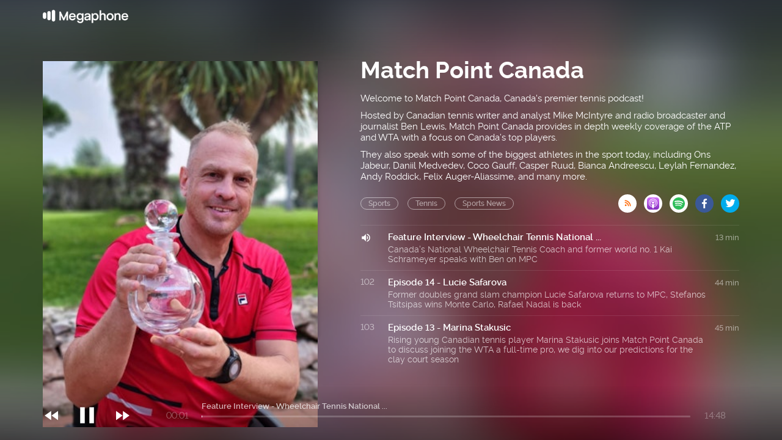

--- FILE ---
content_type: text/html; charset=utf-8
request_url: https://cms.megaphone.fm/channel/matchpointcanadatcpn?page=5&selected=ADV8339074441
body_size: 5495
content:
<!DOCTYPE html><html><head><title>Megaphone</title><link rel="stylesheet" href="https://assets.megaphone.fm/assets/channel-be9be32df5cb165114d382d94eae960d2f250481f758bca38cf32ea7e675052e.css" media="all" /><meta name="csrf-param" content="authenticity_token" />
<meta name="csrf-token" content="m4yiE8LWyDkGUeX64R55IGafTYR9IbK8DowZPk6iVOvFED11jlYiVV-SlFWDctRngHqjshoNgcSm5ltAZDG8DA" /><meta content="width=device-width, initial-scale=1" name="viewport" /><link href="http://feeds.megaphone.fm/matchpointcanadatcpn" rel="alternate" title="Match Point Canada" type="application/rss+xml" /><meta content="Feature Interview - Wheelchair Tennis National ... by Match Point Canada" property="og:title" /><meta content="music.song" property="og:type" /><meta content="https://megaphone.imgix.net/podcasts/ccda9990-fd86-11ee-bc36-6f35659eec15/image/50a2794b6723cb1a562ce331a0ecdd3a.jpg?ixlib=rails-4.3.1&w=500&h=500" property="og:image" /><meta content="https://megaphone.imgix.net/podcasts/ccda9990-fd86-11ee-bc36-6f35659eec15/image/50a2794b6723cb1a562ce331a0ecdd3a.jpg?ixlib=rails-4.3.1&w=500&h=500" property="og:image:url" /><meta content="500" property="og:image:width" /><meta content="500" property="og:image:height" /><meta content="https://cms.megaphone.fm/channel/matchpointcanadatcpn?page=5&amp;selected=ADV8339074441" property="og:url" /><meta content="http://traffic.megaphone.fm/SINCL3599645802.mp3" property="og:audio" /><meta content="https://traffic.megaphone.fm/SINCL3599645802.mp3" property="og:audio:secure_url" /><meta content="audio/mpeg" property="og:audio:type" /><meta content="Match Point Canada" property="og:audio:artist" /><meta content="Feature Interview - Wheelchair Tennis National ..." property="og:audio:title" /><meta content="Megaphone.fm" property="og:site_name" /><meta content="Canada&#39;s National Wheelchair Tennis Coach and former world no. 1 Kai Schrameyer speaks with Ben on MPC" property="og:description" /><meta content="player" property="twitter:card" /><meta content="@MegaphonePods" property="twitter:site" /><meta content="Feature Interview - Wheelchair Tennis National ... by Match Point Canada" property="twitter:title" /><meta content="Canada&#39;s National Wheelchair Tennis Coach and former world no. 1 Kai Schrameyer speaks with Ben on MPC" property="twitter:description" /><meta content="https://megaphone.imgix.net/podcasts/ccda9990-fd86-11ee-bc36-6f35659eec15/image/50a2794b6723cb1a562ce331a0ecdd3a.jpg?ixlib=rails-4.3.1&w=500&h=500" property="twitter:image" /><meta content="https://player.megaphone.fm/SINCL3599645802" property="twitter:player" /><meta content="670" property="twitter:player:width" /><meta content="200" property="twitter:player:height" /><meta content="https://traffic.megaphone.fm/SINCL3599645802.mp3" property="twitter:player:stream" /><meta content="audio/mpeg" property="twitter:player:stream:content_type" /><script src="https://assets.megaphone.fm/packs/js/channel-90f185a34bf081c42102.js"></script><script src="https://assets.megaphone.fm/packs/js/libraries/google_analytics-17f3cae6f9eac9a255b6.js"></script></head><body><div class="pages-wrapper"><div class="public-podcast"><div class="background" id="channel-background" style="background-image: url(&#39;https://megaphone.imgix.net/podcasts/ccda9990-fd86-11ee-bc36-6f35659eec15/image/50a2794b6723cb1a562ce331a0ecdd3a.jpg?ixlib=rails-4.3.1&w=800&h=800&blur=200&#39;)"></div><div class="public-hero"><div class="channel-bar"><div class="center"><a href="/"><div class="logo"></div></a></div></div><div class="center"><div class="public-header"><div class="itunes-cover" id="cover-art"><img src="https://megaphone.imgix.net/podcasts/ccda9990-fd86-11ee-bc36-6f35659eec15/image/50a2794b6723cb1a562ce331a0ecdd3a.jpg?ixlib=rails-4.3.1&w=450&h=450" /></div><div class="public-podcast-container"><div class="info"><div class="title">Match Point Canada</div><div class="summary"><p>Welcome to Match Point Canada, Canada's premier tennis podcast!</p><p>Hosted by Canadian tennis writer and analyst Mike McIntyre and radio broadcaster and journalist Ben Lewis, Match Point Canada provides in depth weekly coverage of the ATP and WTA with a focus on Canada’s top players.</p><p>They also speak with some of the biggest athletes in the sport today, including Ons Jabeur, Daniil Medvedev, Coco Gauff, Casper Ruud, Bianca Andreescu, Leylah Fernandez, Andy Roddick, Felix Auger-Aliassime, and many more.</p></div><div class="categories"><div class="public-pill">Sports</div><div class="public-pill">Tennis</div><div class="public-pill">Sports News</div><div class="links-container"><a target="_blank" title="Subscribe via RSS" href="http://feeds.megaphone.fm/matchpointcanadatcpn"><div class="btn-icon rss" data-type="rss">&#xe602;</div></a><a target="_blank" title="Subscribe via Apple Podcasts" href="https://itunes.apple.com/podcast/idhttps://podcasts.apple.com/ca/podcast/match-point-canada/id1370718758"><div class="btn-icon itunes" data-type="itunes"></div></a><a target="_blank" title="Subscribe via Spotify" href="https://open.spotify.com/show/7N1Z2khrWbo8VBN1XOWyhD"><div class="btn-icon spotify" data-type="spotify"></div></a><a target="_blank" title="Share via Facebook" href="http://www.facebook.com/sharer.php?quote=Match+Point+Canada&amp;u=https%3A%2F%2Fmegaphone.link%2FADV7240982455"><div class="btn-icon facebook" data-type="facebook"></div></a><a target="_blank" title="Share via Twitter" href="https://twitter.com/intent/tweet?text=Match+Point+Canada&amp;url=https%3A%2F%2Fmegaphone.link%2FADV7240982455"><div class="btn-icon twitter" data-type="twitter" style="margin-right:0px"></div></a></div></div></div><div class="public-ep-list"><div class="public-divider"></div><div class="ep-container play-ep" id="0"><div class="ep-status">101</div><div class="ep-info"><div class="ep-title">Feature Interview - Wheelchair Tennis National ...</div><div class="ep-summary">Canada&#39;s National Wheelchair Tennis Coach and former world no. 1 Kai Schrameyer speaks with Ben on MPC</div></div><div class="ep-duration">13 min</div></div><div class="public-divider"></div><div class="ep-container play-ep" id="1"><div class="ep-status">102</div><div class="ep-info"><div class="ep-title">Episode 14 - Lucie Safarova</div><div class="ep-summary">Former doubles grand slam champion Lucie Safarova returns to MPC, Stefanos Tsitsipas wins Monte Carlo, Rafael Nadal is back </div></div><div class="ep-duration">44 min</div></div><div class="public-divider"></div><div class="ep-container play-ep" id="2"><div class="ep-status">103</div><div class="ep-info"><div class="ep-title">Episode 13 - Marina Stakusic </div><div class="ep-summary">Rising young Canadian tennis player Marina Stakusic joins Match Point Canada to discuss joining the WTA a full-time pro, we dig into our predictions for the clay court season</div></div><div class="ep-duration">45 min</div></div><div class="public-divider"></div><div class="ep-container play-ep" id="3"><div class="ep-status">104</div><div class="ep-info"><div class="ep-title">Episode 12 - Gill Gross </div><div class="ep-summary">Tennis Channel broadcaster and analyst Gill Gross joins Match Point Canada to recap the Miami Open and look ahead to the clay court swing </div></div><div class="ep-duration">37 min</div></div><div class="public-divider"></div><div class="ep-container play-ep" id="4"><div class="ep-status">105</div><div class="ep-info"><div class="ep-title">Episode 11 - Amy Lundy Dahl </div><div class="ep-summary">Tennis journalist Amy Lundy Dahl joins Ben of Match Point Canada to discuss the action unfolding in Miami, and look ahead to the clay</div></div><div class="ep-duration">25 min</div></div><div class="public-divider"></div><div class="ep-container play-ep" id="5"><div class="ep-status">106</div><div class="ep-info"><div class="ep-title">Episode 10 - James Blake </div><div class="ep-summary">Former ATP pro, author, commentator, and Miami Open tournament director James Blake joins MPC</div></div><div class="ep-duration">56 min</div></div><div class="public-divider"></div><div class="ep-container play-ep" id="6"><div class="ep-status">107</div><div class="ep-info"><div class="ep-title">Episode 9 - Patricia Hy-Boulais</div><div class="ep-summary">Former player, coach , and Tennis Canada Hall of Famer Patricia Hy-Boulais joins MPC, Philip Fama guest hosts to talk all things tennis, and Tennis Canada announces a new mental health strategy</div></div><div class="ep-duration">85 min</div></div><div class="public-divider"></div><div class="ep-container play-ep" id="7"><div class="ep-status">108</div><div class="ep-info"><div class="ep-title">Episode 8 - Christopher Clarey </div><div class="ep-summary">Author and esteemed journalist Christopher Clarey joins Match Point Canada</div></div><div class="ep-duration">28 min</div></div><div class="public-divider"></div><div class="ep-container play-ep" id="8"><div class="ep-status">109</div><div class="ep-info"><div class="ep-title">Episode 7 - Blair Henley </div><div class="ep-summary">Tennis host, journalist, and announcer Blair Henley joins MPC this week to discuss working Dallas and Delray, Jannik Sinner stays perfect, Iga delivers in Doha</div></div><div class="ep-duration">61 min</div></div><div class="public-divider"></div><div class="ep-container play-ep" id="9"><div class="ep-status">110</div><div class="ep-info"><div class="ep-title">Episode 6 - Sharon Fichman </div><div class="ep-summary">Canadian tennis player and broadcaster Sharon Fichman joins MPC, we break down the latest hardcourt events and preview Qatar and Rotterdam</div></div><div class="ep-duration">61 min</div></div><div class="public-divider"></div><div class="ep-container play-ep" id="10"><div class="ep-status">111</div><div class="ep-info"><div class="ep-title">Episode 5 - Philip Bester &amp; Canada&#39;s Davis Cup ...</div><div class="ep-summary">Former Canadian and coach Philip Bester joins MPC to discuss his new role working with Naomi Osaka and we recap Canada&#39;s Davis Cup qualifier win over Korea</div></div><div class="ep-duration">49 min</div></div><div class="public-divider"></div><div class="ep-container play-ep" id="11"><div class="ep-status">112</div><div class="ep-info"><div class="ep-title">Interview with Alexis Galarneau </div><div class="ep-summary">Mike McIntyre speaks Canadian tennis player Alexis Galarneau ahead of Canada&#39;s Davis Cup tie in Montreal</div></div><div class="ep-duration">7 min</div></div><div class="public-divider"></div><div class="ep-container play-ep" id="12"><div class="ep-status">113</div><div class="ep-info"><div class="ep-title">Episode 4 - 2024 Australian Open recap with Nic...</div><div class="ep-summary">Commentator and host Nick McCarvel joins Ben and Mike from Melbourne to recap the 2024 Aussie Open</div></div><div class="ep-duration">45 min</div></div><div class="public-divider"></div><div class="ep-container play-ep" id="13"><div class="ep-status">114</div><div class="ep-info"><div class="ep-title">Episode 3 - Rob Steckley &amp; Week 1 of the Aussie...</div><div class="ep-summary">Canadian tennis coach Rob Steckley joins us for insights and analysis as we go through the first week of the Australian Open</div></div><div class="ep-duration">50 min</div></div><div class="public-divider"></div><div class="ep-container play-ep" id="14"><div class="ep-status">115</div><div class="ep-info"><div class="ep-title">Episode 2 - 2024 Australian Open Preview with D...</div><div class="ep-summary">Former 2008 Aussie Open semifinalist Daniela Hantuchova joins MPC as we preview the first GS of the year!</div></div><div class="ep-duration">60 min</div></div><div class="public-divider"></div><div class="ep-container play-ep" id="15"><div class="ep-status">116</div><div class="ep-info"><div class="ep-title">Episode 1 - 2024 Season Preview with Abigail Jo...</div><div class="ep-summary">Tennis commentator Abigail Johnson joins MPC for their first episode of 2024</div></div><div class="ep-duration">52 min</div></div><div class="public-divider"></div><div class="ep-container play-ep" id="16"><div class="ep-status">117</div><div class="ep-info"><div class="ep-title">Episode 42 - Felix Auger-Aliassime and 2023 Sea...</div><div class="ep-summary">Felix Auger-Aliassime joins MPC to reflect on his year, we recap 2023 as a whole, and peer ahead to 2024</div></div><div class="ep-duration">49 min</div></div><div class="public-divider"></div><div class="ep-container play-ep" id="17"><div class="ep-status">118</div><div class="ep-info"><div class="ep-title">In Conversation with Milos Raonic </div><div class="ep-summary">Co-host Mike McIntyre catches up with Milos Raonic ahead of the 2024 season </div></div><div class="ep-duration">30 min</div></div><div class="public-divider"></div><div class="ep-container play-ep" id="18"><div class="ep-status">119</div><div class="ep-info"><div class="ep-title">Interview with Justin Boulais </div><div class="ep-summary">Ben speaks with Canadian tennis player Justin Boulais, who&#39;s set to wrap up his college career at Ohio State</div></div><div class="ep-duration">11 min</div></div><div class="public-divider"></div><div class="ep-container play-ep" id="19"><div class="ep-status">120</div><div class="ep-info"><div class="ep-title">Interview with Liam Draxl </div><div class="ep-summary">Ben speaks with Canadian tennis player Liam Draxl as he prepares for his 2024 campaign </div></div><div class="ep-duration">20 min</div></div><div class="public-divider"></div><div class="ep-container play-ep" id="20"><div class="ep-status">121</div><div class="ep-info"><div class="ep-title">Episode 40 - Carson Branstine and 2023 Davis Cu...</div><div class="ep-summary">We recap Italy&#39;s win at Davis Cup and Canadian/American tennis player Carson Branstine joins MPC after winning a pair of ITF titles</div></div><div class="ep-duration">45 min</div></div><div class="public-divider"></div><div class="ep-container play-ep" id="21"><div class="ep-status">122</div><div class="ep-info"><div class="ep-title">Davis Cup Finals interview with Gabriel Diallo </div><div class="ep-summary">Canadian Gabriel Diallo chats with Ben of Match Point Canada ahead of the Davis Cup Finals </div></div><div class="ep-duration">8 min</div></div><div class="public-divider"></div><div class="ep-container play-ep" id="22"><div class="ep-status">123</div><div class="ep-info"><div class="ep-title">Episode 39 - Rick Macci </div><div class="ep-summary">Legendary American tennis coach Rick Macci joins Match Point Canada as they recap the ATP Finals, discuss the women&#39;s game, and much more</div></div><div class="ep-duration">37 min</div></div><div class="public-divider"></div><div class="ep-container play-ep" id="23"><div class="ep-status">124</div><div class="ep-info"><div class="ep-title">Episode 38 - Canada&#39;s BJK Cup title with Arash ...</div><div class="ep-summary">We recap Canada&#39;s historic 2023 Billie Jean King Cup victory with Sportsnet&#39;s Arash Madani</div></div><div class="ep-duration">36 min</div></div><div class="public-divider"></div><div class="ep-container play-ep" id="24"><div class="ep-status">125</div><div class="ep-info"><div class="ep-title">Interview with Heidi El Tabakh </div><div class="ep-summary">Captain Heidi El Tabakh joins MPC ahead of the BJK Cup Finals </div></div><div class="ep-duration">11 min</div></div>  <nav class="pagination" role="navigation" aria-label="pager">
    <span class="first">
  <a href="/channel/matchpointcanadatcpn?selected=ADV8339074441">&laquo; First</a>
</span>

    <span class="prev">
  <a rel="prev" href="/channel/matchpointcanadatcpn?page=4&amp;selected=ADV8339074441">&lsaquo; Prev</a>
</span>

        <span class="page">
  <a href="/channel/matchpointcanadatcpn?selected=ADV8339074441">1</a>
</span>

        <span class="page">
  <a href="/channel/matchpointcanadatcpn?page=2&amp;selected=ADV8339074441">2</a>
</span>

        <span class="page">
  <a href="/channel/matchpointcanadatcpn?page=3&amp;selected=ADV8339074441">3</a>
</span>

        <span class="page">
  <a rel="prev" href="/channel/matchpointcanadatcpn?page=4&amp;selected=ADV8339074441">4</a>
</span>

        <span class="page current">
  5
</span>

        <span class="page">
  <a rel="next" href="/channel/matchpointcanadatcpn?page=6&amp;selected=ADV8339074441">6</a>
</span>

        <span class="page">
  <a href="/channel/matchpointcanadatcpn?page=7&amp;selected=ADV8339074441">7</a>
</span>

        <span class="page">
  <a href="/channel/matchpointcanadatcpn?page=8&amp;selected=ADV8339074441">8</a>
</span>

        <span class="page">
  <a href="/channel/matchpointcanadatcpn?page=9&amp;selected=ADV8339074441">9</a>
</span>

        <span class="page gap">&hellip;</span>

      <span class="next">
  <a rel="next" href="/channel/matchpointcanadatcpn?page=6&amp;selected=ADV8339074441">Next &rsaquo;</a>
</span>

      <span class="last">
  <a href="/channel/matchpointcanadatcpn?page=16&amp;selected=ADV8339074441">Last &raquo;</a>
</span>

  </nav>
</div></div></div></div><div class="public-player"><div class="center"><div class="player"><div class="jp-jplayer" id="jquery_jplayer"></div><div id="jp_container"><div class="player-controls"><div class="player-icon small prev"><p>&#xe020;</p></div><a class="jp-play" href="javascript:;" tabindex="1"><div class="player-icon"><p>&#xe037;</p></div></a><a class="jp-pause" href="javascript:;" tabindex="1"><div class="player-icon"><p>&#xe034;</p></div></a><div class="player-icon small next"><p>&#xe01f;</p></div></div><div class="player-time"><div aria-label="time" class="jp-current-time" role="timer">&nbsp;</div></div><div class="player-progress"><div class="player-title"><div aria-label="title" class="jp-title"></div></div><div class="jp-progress"><div class="jp-seek-bar"><div class="jp-play-bar"></div></div></div></div><div class="player-time pull-right"><div aria-label="duration" class="jp-duration" role="timer">&nbsp;</div></div></div></div></div></div></div></div><script nonce="HA1L99Pm5QCbsLcMMmT17A==">var playlist = JSON.parse('[{\"title\":\"Feature Interview - Wheelchair Tennis National ...\",\"mp3\":\"https://traffic.megaphone.fm/SINCL3599645802.mp3\",\"uid\":\"SINCL3599645802\",\"images\":{\"background\":\"https://megaphone.imgix.net/podcasts/ccda9990-fd86-11ee-bc36-6f35659eec15/image/50a2794b6723cb1a562ce331a0ecdd3a.jpg?ixlib=rails-4.3.1\\u0026w=800\\u0026h=800\\u0026blur=200\",\"tile\":\"\\u003cimg src=\\\"https://megaphone.imgix.net/podcasts/ccda9990-fd86-11ee-bc36-6f35659eec15/image/50a2794b6723cb1a562ce331a0ecdd3a.jpg?ixlib=rails-4.3.1\\u0026w=450\\u0026h=450\\\" /\\u003e\"}},{\"title\":\"Episode 14 - Lucie Safarova\",\"mp3\":\"https://traffic.megaphone.fm/SINCL5121304947.mp3\",\"uid\":\"SINCL5121304947\",\"images\":{\"background\":\"https://megaphone.imgix.net/podcasts/4a27cfce-fb9a-11ee-96bf-97eaf1e24373/image/70cf0b19888996a90e73c10f3810ed65.png?ixlib=rails-4.3.1\\u0026w=800\\u0026h=800\\u0026blur=200\",\"tile\":\"\\u003cimg src=\\\"https://megaphone.imgix.net/podcasts/4a27cfce-fb9a-11ee-96bf-97eaf1e24373/image/70cf0b19888996a90e73c10f3810ed65.png?ixlib=rails-4.3.1\\u0026w=450\\u0026h=450\\\" /\\u003e\"}},{\"title\":\"Episode 13 - Marina Stakusic \",\"mp3\":\"https://traffic.megaphone.fm/SINCL7453279179.mp3\",\"uid\":\"SINCL7453279179\",\"images\":{\"background\":\"https://megaphone.imgix.net/podcasts/1af9ff9c-f555-11ee-94a7-3f26323787b7/image/653673f53545666b8fd3001d45337720.jpg?ixlib=rails-4.3.1\\u0026w=800\\u0026h=800\\u0026blur=200\",\"tile\":\"\\u003cimg src=\\\"https://megaphone.imgix.net/podcasts/1af9ff9c-f555-11ee-94a7-3f26323787b7/image/653673f53545666b8fd3001d45337720.jpg?ixlib=rails-4.3.1\\u0026w=450\\u0026h=450\\\" /\\u003e\"}},{\"title\":\"Episode 12 - Gill Gross \",\"mp3\":\"https://traffic.megaphone.fm/SINCL7642147767.mp3\",\"uid\":\"SINCL7642147767\",\"images\":{\"background\":\"https://megaphone.imgix.net/podcasts/eaee299e-f078-11ee-bcc1-2757323d21a7/image/c09a5147e6aefdf45bc3dceceb20606f.jpg?ixlib=rails-4.3.1\\u0026w=800\\u0026h=800\\u0026blur=200\",\"tile\":\"\\u003cimg src=\\\"https://megaphone.imgix.net/podcasts/eaee299e-f078-11ee-bcc1-2757323d21a7/image/c09a5147e6aefdf45bc3dceceb20606f.jpg?ixlib=rails-4.3.1\\u0026w=450\\u0026h=450\\\" /\\u003e\"}},{\"title\":\"Episode 11 - Amy Lundy Dahl \",\"mp3\":\"https://traffic.megaphone.fm/SINCL4751073328.mp3\",\"uid\":\"SINCL4751073328\",\"images\":{\"background\":\"https://megaphone.imgix.net/podcasts/5554b836-ea3c-11ee-a9b1-f759466b176d/image/b6afd384dc93983bad2f996fd71e1725.jpg?ixlib=rails-4.3.1\\u0026w=800\\u0026h=800\\u0026blur=200\",\"tile\":\"\\u003cimg src=\\\"https://megaphone.imgix.net/podcasts/5554b836-ea3c-11ee-a9b1-f759466b176d/image/b6afd384dc93983bad2f996fd71e1725.jpg?ixlib=rails-4.3.1\\u0026w=450\\u0026h=450\\\" /\\u003e\"}},{\"title\":\"Episode 10 - James Blake \",\"mp3\":\"https://traffic.megaphone.fm/SINCL1135392556.mp3\",\"uid\":\"SINCL1135392556\",\"images\":{\"background\":\"https://megaphone.imgix.net/podcasts/b681644c-e4d8-11ee-85af-2b3d197d60ba/image/33386b92ae2a1664a724a5adf30fd246.png?ixlib=rails-4.3.1\\u0026w=800\\u0026h=800\\u0026blur=200\",\"tile\":\"\\u003cimg src=\\\"https://megaphone.imgix.net/podcasts/b681644c-e4d8-11ee-85af-2b3d197d60ba/image/33386b92ae2a1664a724a5adf30fd246.png?ixlib=rails-4.3.1\\u0026w=450\\u0026h=450\\\" /\\u003e\"}},{\"title\":\"Episode 9 - Patricia Hy-Boulais\",\"mp3\":\"https://traffic.megaphone.fm/SINCL2838734478.mp3\",\"uid\":\"SINCL2838734478\",\"images\":{\"background\":\"https://megaphone.imgix.net/podcasts/82e2a0e8-daa0-11ee-891f-b73708fa5a03/image/dcdfacbc1efffe0461d11d9c6edb4d26.jpg?ixlib=rails-4.3.1\\u0026w=800\\u0026h=800\\u0026blur=200\",\"tile\":\"\\u003cimg src=\\\"https://megaphone.imgix.net/podcasts/82e2a0e8-daa0-11ee-891f-b73708fa5a03/image/dcdfacbc1efffe0461d11d9c6edb4d26.jpg?ixlib=rails-4.3.1\\u0026w=450\\u0026h=450\\\" /\\u003e\"}},{\"title\":\"Episode 8 - Christopher Clarey \",\"mp3\":\"https://traffic.megaphone.fm/SINCL3064194671.mp3\",\"uid\":\"SINCL3064194671\",\"images\":{\"background\":\"https://megaphone.imgix.net/podcasts/08dd6650-d453-11ee-8108-5f4781384ebf/image/f3b06a2f8d57164b7b4291e6729fc0e8.png?ixlib=rails-4.3.1\\u0026w=800\\u0026h=800\\u0026blur=200\",\"tile\":\"\\u003cimg src=\\\"https://megaphone.imgix.net/podcasts/08dd6650-d453-11ee-8108-5f4781384ebf/image/f3b06a2f8d57164b7b4291e6729fc0e8.png?ixlib=rails-4.3.1\\u0026w=450\\u0026h=450\\\" /\\u003e\"}},{\"title\":\"Episode 7 - Blair Henley \",\"mp3\":\"https://traffic.megaphone.fm/SINCL8829882521.mp3\",\"uid\":\"SINCL8829882521\",\"images\":{\"background\":\"https://megaphone.imgix.net/podcasts/a2b5de1e-d067-11ee-ad8a-47355610b246/image/bb569f.jpg?ixlib=rails-4.3.1\\u0026w=800\\u0026h=800\\u0026blur=200\",\"tile\":\"\\u003cimg src=\\\"https://megaphone.imgix.net/podcasts/a2b5de1e-d067-11ee-ad8a-47355610b246/image/bb569f.jpg?ixlib=rails-4.3.1\\u0026w=450\\u0026h=450\\\" /\\u003e\"}},{\"title\":\"Episode 6 - Sharon Fichman \",\"mp3\":\"https://traffic.megaphone.fm/SINCL2666779305.mp3\",\"uid\":\"SINCL2666779305\",\"images\":{\"background\":\"https://megaphone.imgix.net/podcasts/4a75b638-ca1e-11ee-b59c-97c974c3c6f4/image/ef5097.jpg?ixlib=rails-4.3.1\\u0026w=800\\u0026h=800\\u0026blur=200\",\"tile\":\"\\u003cimg src=\\\"https://megaphone.imgix.net/podcasts/4a75b638-ca1e-11ee-b59c-97c974c3c6f4/image/ef5097.jpg?ixlib=rails-4.3.1\\u0026w=450\\u0026h=450\\\" /\\u003e\"}},{\"title\":\"Episode 5 - Philip Bester \\u0026 Canada\'s Davis Cup ...\",\"mp3\":\"https://traffic.megaphone.fm/SINCL4475267657.mp3\",\"uid\":\"SINCL4475267657\",\"images\":{\"background\":\"https://megaphone.imgix.net/podcasts/3a91be4c-c3de-11ee-9dd7-5f5ab95c79ed/image/1b34e1.jpeg?ixlib=rails-4.3.1\\u0026w=800\\u0026h=800\\u0026blur=200\",\"tile\":\"\\u003cimg src=\\\"https://megaphone.imgix.net/podcasts/3a91be4c-c3de-11ee-9dd7-5f5ab95c79ed/image/1b34e1.jpeg?ixlib=rails-4.3.1\\u0026w=450\\u0026h=450\\\" /\\u003e\"}},{\"title\":\"Interview with Alexis Galarneau \",\"mp3\":\"https://traffic.megaphone.fm/SINCL3449797239.mp3\",\"uid\":\"SINCL3449797239\",\"images\":{\"background\":\"https://megaphone.imgix.net/podcasts/d57a4d74-c0ba-11ee-ac13-83278f293a8c/image/5c9c45.jpg?ixlib=rails-4.3.1\\u0026w=800\\u0026h=800\\u0026blur=200\",\"tile\":\"\\u003cimg src=\\\"https://megaphone.imgix.net/podcasts/d57a4d74-c0ba-11ee-ac13-83278f293a8c/image/5c9c45.jpg?ixlib=rails-4.3.1\\u0026w=450\\u0026h=450\\\" /\\u003e\"}},{\"title\":\"Episode 4 - 2024 Australian Open recap with Nic...\",\"mp3\":\"https://traffic.megaphone.fm/SINCL2600539617.mp3\",\"uid\":\"SINCL2600539617\",\"images\":{\"background\":\"https://megaphone.imgix.net/podcasts/69254cc4-be52-11ee-b56f-1fd067b40dda/image/2c3bb0.jpg?ixlib=rails-4.3.1\\u0026w=800\\u0026h=800\\u0026blur=200\",\"tile\":\"\\u003cimg src=\\\"https://megaphone.imgix.net/podcasts/69254cc4-be52-11ee-b56f-1fd067b40dda/image/2c3bb0.jpg?ixlib=rails-4.3.1\\u0026w=450\\u0026h=450\\\" /\\u003e\"}},{\"title\":\"Episode 3 - Rob Steckley \\u0026 Week 1 of the Aussie...\",\"mp3\":\"https://traffic.megaphone.fm/SINCL8675052918.mp3\",\"uid\":\"SINCL8675052918\",\"images\":{\"background\":\"https://megaphone.imgix.net/podcasts/86ed4708-b8d9-11ee-8e25-9776e041a1a6/image/02bcbb.jpg?ixlib=rails-4.3.1\\u0026w=800\\u0026h=800\\u0026blur=200\",\"tile\":\"\\u003cimg src=\\\"https://megaphone.imgix.net/podcasts/86ed4708-b8d9-11ee-8e25-9776e041a1a6/image/02bcbb.jpg?ixlib=rails-4.3.1\\u0026w=450\\u0026h=450\\\" /\\u003e\"}},{\"title\":\"Episode 2 - 2024 Australian Open Preview with D...\",\"mp3\":\"https://traffic.megaphone.fm/SINCL3771491890.mp3\",\"uid\":\"SINCL3771491890\",\"images\":{\"background\":\"https://megaphone.imgix.net/podcasts/0944a228-b312-11ee-bc3d-b30479363957/image/8d1a27.png?ixlib=rails-4.3.1\\u0026w=800\\u0026h=800\\u0026blur=200\",\"tile\":\"\\u003cimg src=\\\"https://megaphone.imgix.net/podcasts/0944a228-b312-11ee-bc3d-b30479363957/image/8d1a27.png?ixlib=rails-4.3.1\\u0026w=450\\u0026h=450\\\" /\\u003e\"}},{\"title\":\"Episode 1 - 2024 Season Preview with Abigail Jo...\",\"mp3\":\"https://traffic.megaphone.fm/SINCL2525457845.mp3\",\"uid\":\"SINCL2525457845\",\"images\":{\"background\":\"https://megaphone.imgix.net/podcasts/403e548c-aea7-11ee-95ca-7308264e498c/image/91f44a.jpg?ixlib=rails-4.3.1\\u0026w=800\\u0026h=800\\u0026blur=200\",\"tile\":\"\\u003cimg src=\\\"https://megaphone.imgix.net/podcasts/403e548c-aea7-11ee-95ca-7308264e498c/image/91f44a.jpg?ixlib=rails-4.3.1\\u0026w=450\\u0026h=450\\\" /\\u003e\"}},{\"title\":\"Episode 42 - Felix Auger-Aliassime and 2023 Sea...\",\"mp3\":\"https://traffic.megaphone.fm/SINCL8936384585.mp3\",\"uid\":\"SINCL8936384585\",\"images\":{\"background\":\"https://megaphone.imgix.net/podcasts/56414d7a-a52e-11ee-819b-7b353b8d4ca2/image/82abda.jpg?ixlib=rails-4.3.1\\u0026w=800\\u0026h=800\\u0026blur=200\",\"tile\":\"\\u003cimg src=\\\"https://megaphone.imgix.net/podcasts/56414d7a-a52e-11ee-819b-7b353b8d4ca2/image/82abda.jpg?ixlib=rails-4.3.1\\u0026w=450\\u0026h=450\\\" /\\u003e\"}},{\"title\":\"In Conversation with Milos Raonic \",\"mp3\":\"https://traffic.megaphone.fm/SINCL6456072776.mp3\",\"uid\":\"SINCL6456072776\",\"images\":{\"background\":\"https://megaphone.imgix.net/podcasts/33c8c3e6-9ee3-11ee-9cfe-8bfb98ede2c9/image/cd20a3.jpg?ixlib=rails-4.3.1\\u0026w=800\\u0026h=800\\u0026blur=200\",\"tile\":\"\\u003cimg src=\\\"https://megaphone.imgix.net/podcasts/33c8c3e6-9ee3-11ee-9cfe-8bfb98ede2c9/image/cd20a3.jpg?ixlib=rails-4.3.1\\u0026w=450\\u0026h=450\\\" /\\u003e\"}},{\"title\":\"Interview with Justin Boulais \",\"mp3\":\"https://traffic.megaphone.fm/SINCL8797639964.mp3\",\"uid\":\"SINCL8797639964\",\"images\":{\"background\":\"https://megaphone.imgix.net/podcasts/3d3c16d6-9da2-11ee-88b4-57797137b32e/image/7beb8f.jpg?ixlib=rails-4.3.1\\u0026w=800\\u0026h=800\\u0026blur=200\",\"tile\":\"\\u003cimg src=\\\"https://megaphone.imgix.net/podcasts/3d3c16d6-9da2-11ee-88b4-57797137b32e/image/7beb8f.jpg?ixlib=rails-4.3.1\\u0026w=450\\u0026h=450\\\" /\\u003e\"}},{\"title\":\"Interview with Liam Draxl \",\"mp3\":\"https://traffic.megaphone.fm/SINCL5136565094.mp3\",\"uid\":\"SINCL5136565094\",\"images\":{\"background\":\"https://megaphone.imgix.net/podcasts/6a4aa1ca-97d9-11ee-8e7b-1b3e2adb8f6e/image/4527e1.jpg?ixlib=rails-4.3.1\\u0026w=800\\u0026h=800\\u0026blur=200\",\"tile\":\"\\u003cimg src=\\\"https://megaphone.imgix.net/podcasts/6a4aa1ca-97d9-11ee-8e7b-1b3e2adb8f6e/image/4527e1.jpg?ixlib=rails-4.3.1\\u0026w=450\\u0026h=450\\\" /\\u003e\"}},{\"title\":\"Episode 40 - Carson Branstine and 2023 Davis Cu...\",\"mp3\":\"https://traffic.megaphone.fm/SINCL7469170901.mp3\",\"uid\":\"SINCL7469170901\",\"images\":{\"background\":\"https://megaphone.imgix.net/podcasts/f59193b6-8da1-11ee-bd86-8f873813d8c6/image/5704b1.jpg?ixlib=rails-4.3.1\\u0026w=800\\u0026h=800\\u0026blur=200\",\"tile\":\"\\u003cimg src=\\\"https://megaphone.imgix.net/podcasts/f59193b6-8da1-11ee-bd86-8f873813d8c6/image/5704b1.jpg?ixlib=rails-4.3.1\\u0026w=450\\u0026h=450\\\" /\\u003e\"}},{\"title\":\"Davis Cup Finals interview with Gabriel Diallo \",\"mp3\":\"https://traffic.megaphone.fm/SINCL3493489319.mp3\",\"uid\":\"SINCL3493489319\",\"images\":{\"background\":\"https://megaphone.imgix.net/podcasts/1adfa23c-8831-11ee-9824-87de4928206f/image/9ae8ca.jpg?ixlib=rails-4.3.1\\u0026w=800\\u0026h=800\\u0026blur=200\",\"tile\":\"\\u003cimg src=\\\"https://megaphone.imgix.net/podcasts/1adfa23c-8831-11ee-9824-87de4928206f/image/9ae8ca.jpg?ixlib=rails-4.3.1\\u0026w=450\\u0026h=450\\\" /\\u003e\"}},{\"title\":\"Episode 39 - Rick Macci \",\"mp3\":\"https://traffic.megaphone.fm/SINCL2295377048.mp3\",\"uid\":\"SINCL2295377048\",\"images\":{\"background\":\"https://megaphone.imgix.net/podcasts/8bd5550e-875a-11ee-abe7-db7d3d8a166b/image/25211b.jpg?ixlib=rails-4.3.1\\u0026w=800\\u0026h=800\\u0026blur=200\",\"tile\":\"\\u003cimg src=\\\"https://megaphone.imgix.net/podcasts/8bd5550e-875a-11ee-abe7-db7d3d8a166b/image/25211b.jpg?ixlib=rails-4.3.1\\u0026w=450\\u0026h=450\\\" /\\u003e\"}},{\"title\":\"Episode 38 - Canada\'s BJK Cup title with Arash ...\",\"mp3\":\"https://traffic.megaphone.fm/SINCL5893548539.mp3\",\"uid\":\"SINCL5893548539\",\"images\":{\"background\":\"https://megaphone.imgix.net/podcasts/a298c22a-81cf-11ee-a87f-ab4038bbb602/image/6913d6.jpg?ixlib=rails-4.3.1\\u0026w=800\\u0026h=800\\u0026blur=200\",\"tile\":\"\\u003cimg src=\\\"https://megaphone.imgix.net/podcasts/a298c22a-81cf-11ee-a87f-ab4038bbb602/image/6913d6.jpg?ixlib=rails-4.3.1\\u0026w=450\\u0026h=450\\\" /\\u003e\"}},{\"title\":\"Interview with Heidi El Tabakh \",\"mp3\":\"https://traffic.megaphone.fm/SINCL6738826825.mp3\",\"uid\":\"SINCL6738826825\",\"images\":{\"background\":\"https://megaphone.imgix.net/podcasts/2caca7cc-7dea-11ee-a1d4-fb661787df48/image/488193.jpg?ixlib=rails-4.3.1\\u0026w=800\\u0026h=800\\u0026blur=200\",\"tile\":\"\\u003cimg src=\\\"https://megaphone.imgix.net/podcasts/2caca7cc-7dea-11ee-a1d4-fb661787df48/image/488193.jpg?ixlib=rails-4.3.1\\u0026w=450\\u0026h=450\\\" /\\u003e\"}}]');
var jPlayerConfig = {
  player: '#jquery_jplayer',
  ancestor: '#jp_container',
  playEpisode: '.play-ep',
  episodeStatus: '.ep-status',
  playingClass: 'playing-icon',
  next: '.next',
  previous: '.prev',
  play: '.jp-play',
  pause: '.jp-pause'
};

var channelOptions = {};

if (false) {
  channelOptions = {autoReloadUrl: ''}
}

var player = new ChannelPlayer(playlist, jPlayerConfig, channelOptions);

var actionButtons = document.getElementsByClassName('btn-icon');

for(var i = 0; i < actionButtons.length; i++) {
  actionButtons[i].addEventListener('click', function(event) {
    window.ga('send', {
      hitType: 'event',
      eventCategory: 'ChannelPlayer',
      eventAction: 'click',
      eventLabel: event.target.getAttribute('data-type')
    });
  });
}</script></div></body></html>